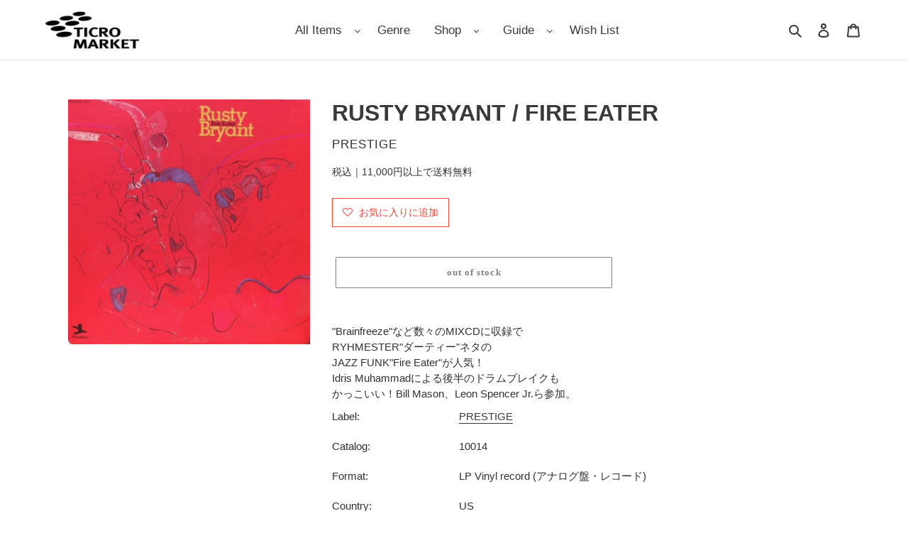

--- FILE ---
content_type: text/javascript;charset=UTF-8
request_url: https://searchserverapi1.com/recommendations?api_key=0e4K1g8p8H&recommendation_widget_key=5O1K2O7A7Y2T5L4&request_page=product&product_ids=7085442662566&recommendation_collection=&restrictBy%5Bshopify_market_catalogs%5D=23668490406&output=jsonp&callback=jQuery37106011854697873871_1768840446950&_=1768840446951
body_size: -32
content:
jQuery37106011854697873871_1768840446950({"error":"NO_PRODUCTS"});

--- FILE ---
content_type: text/javascript;charset=UTF-8
request_url: https://searchserverapi1.com/recommendations?api_key=0e4K1g8p8H&recommendation_widget_key=2M1L4E1E7Y3X2W3&request_page=product&product_ids=7085442662566&recommendation_collection=&restrictBy%5Bshopify_market_catalogs%5D=23668490406&output=jsonp&callback=jQuery37106011854697873871_1768840446948&_=1768840446949
body_size: 6040
content:
jQuery37106011854697873871_1768840446948({"totalItems":10000,"totalItemsLimited":"true","startIndex":0,"itemsPerPage":10,"currentItemCount":10,"recommendation":{"title":"New Arrivals"},"items":[{"product_id":"15204655562918","original_product_id":"15204655562918","title":"V.A. (PUFF DADDY & FAITH EVANS, LOX, 112) \/ Tribute To The Notorious B.I.G. (78612-79097-1, 12inch)","description":"1997\u5e74\u3001\u3042\u307e\u308a\u306e\u82e5\u3055\u3067\u4ed6\u754c\u3057\u305fNOTRIOUS B.I.G. \u3078\u306e\u30c8\u30ea\u30d3\u30e5\u30fc\u30c8\u30bd\u30f3\u30b0\uff01\u30b5\u30f3\u30d7\u30ea\u30f3\u30b0\u306bThe Police \u306e1983\u5e74\u306e\u30d2\u30c3\u30c8\u66f2\"EVERY BREATH YOU TAKE\"\u3092 \u305d\u306e\u307e\u307e\u4f7f\u7528\u3057\u7279\u5927\u30d2\u30c3\u30c8\u3002\u8ab0\u3057\u3082\u805e\u3051\u3070\u308f\u304b\u308b\u3042\u306e \u30e1\u30ed\u30c7\u30a3\u30fc\u3067\u3057\u304b\u3082\u30d3\u30ae\u30fc\u306e\u5965\u3055\u3093\u306b\u6b4c\u308f\u305b\u308b\u3068\u3044\u3046 PUFF DADDY\u306e\u5bb9\u8d66\u306a\u304d\u8d77\u7528\u65b9\u6cd5\u3067\u8cdb\u5426\u304c\u5225\u308c\u305f \u8ffd\u60bc\u6b4c\u3002\u305d\u306e\u4ed6Daron Jones\u304c\u624b\u639b\u3051\u305f\u6ce3\u3051\u308b \u30e1\u30ed\u30a6\u30c1\u30e5\u30fc\u30f3\"112 \/ Cry On\"\u306a\u3069\u53ce\u9332\uff01","link":"\/products\/v040326","price":"1490.0000","list_price":"0.0000","quantity":"1","product_code":"V040326","image_link":"https:\/\/cdn.shopify.com\/s\/files\/1\/0505\/8799\/2230\/files\/IMG_6513_large.jpg?v=1744794743","vendor":"Bad Boy Entertainment","discount":"0","add_to_cart_id":"56041096478886","shopify_variants":[{"variant_id":"56041096478886","sku":"V040326","barcode":"","price":"1490.0000","list_price":"0.0000","taxable":"0","options":{"Title":"Default Title"},"available":"1","search_variant_metafields_data":[],"filter_variant_metafields_data":[],"image_link":"","image_alt":"","quantity_at_location_57311592614":"1","quantity_total":"1","link":"\/products\/v040326?variant=56041096478886"}],"shopify_images":["https:\/\/cdn.shopify.com\/s\/files\/1\/0505\/8799\/2230\/files\/IMG_6513_large.jpg?v=1744794743"],"tags":"12inch Vinyl record (\u30a2\u30ca\u30ed\u30b0\u76e4\u30fb\u30ec\u30b3\u30fc\u30c9)[:ATTR:]1997[:ATTR:]2025-12-20[:ATTR:]78612-79097-1[:ATTR:]EX-[:ATTR:]Hip Hop \/ Rap[:ATTR:]Hip Hop Classics[:ATTR:]LOX[:ATTR:]US[:ATTR:]Used[:ATTR:]V.A. (PUFF DADDY & FAITH EVANS","product_type":"Vinyl","quantity_total":"1","metafield_b1f177f729fe70a40eeb9c7d00b2dc6d":"Bad Boy Entertainment","metafield_b90483576feeb4b612f1dcbb5bd8ce6e":"78612-79097-1","metafield_0a615b66c2639e82442213dcfae5b6cc":"12inch Vinyl record (\u30a2\u30ca\u30ed\u30b0\u76e4\u30fb\u30ec\u30b3\u30fc\u30c9)","metafield_ab576d40124e0a2494aa7a367385c22f":"US","metafield_dbf2cb684a5aec0d4afed1182b6e119c":"1997","metafield_dcac615779c55f4119fbd36736cca785":"Hip Hop \/ Rap","metafield_f43f501b685baae042f81eb6e7d1a012":"Hip Hop Classics","metafield_b99be951a99f74f0b7219d21f4f0bea7":"\u76e4\u306b\u64e6\u308c\u304c\u3042\u308a\u307e\u3059\u304c\u97f3\u306b\u306f\u5f71\u97ff\u306a\u3044\u7a0b\u5ea6\u3067\u3059\u3002\u30b8\u30e3\u30b1\u30c3\u30c8\u306f\u76ba\u3001\u64e6\u308c\u304c\u3042\u308a\u307e\u3059\u3002","metafield_9581be073d4b253d1f8c8264309f63f2":"EX-","metafield_c5afe88e31b412c9987812cabce2f546":"EX-","metafield_fadf52555a25112f5f73434053b04373":"V040326","metafield_b85d77ebea6f7a9cfcacf8c2e08610df":"V.A. (PUFF DADDY & FAITH EVANS, LOX, 112)","metafield_7055bd9f3d1e61d3dcb721f34c9df0a4":"Tribute To The Notorious B.I.G. (78612-79097-1, 12inch)","metafield_791a7ea732949d77bd210072cff1a600":"Used"},{"product_id":"15197285253286","original_product_id":"15197285253286","title":"SANTO & JOHNNY \/ Santo & Johnny (Canadian American \u2013 SCALP 1001, LP)","description":"\u5144\u5f1f\u30ed\u30c3\u30af\u30f3\u30ed\u30fc\u30eb\u30a4\u30f3\u30b9\u30c8\u30c7\u30e5\u30aa  Santo &amp; Johnny\u306e1959\u5e74\u4f5c\u3002 \u4ee3\u8868\u66f2\"Sleepwalk\"\u3092\u7b46\u982d\u306b\u30cf\u30ef\u30a4\u30a2\u30f3\u30c6\u30a4\u30b9\u30c8\u306e \u30c9\u30ea\u30fc\u30df\u30fc\u30ca\u30f3\u30d0\u30fc\u304b\u3089\u30d6\u30eb\u30fc\u30b8\u30fc\u306a \u30ed\u30c3\u30af\u30f3\u30ed\u30fc\u30eb\u30ca\u30f3\u30d0\u30fc\u307e\u3067\u826f\u8cea\u306a\u516812\u66f2\u53ce\u9332\u3002  Matrix (A-side): CA-ST-LP- 1001A -2 \u22062324 Tm -22522 Matrix (B-side): CA-ST-LP- 1001B -2 \u22062325 Tm -22522","link":"\/products\/s033280","price":"5090.0000","list_price":"0.0000","quantity":"1","product_code":"S033280","image_link":"https:\/\/cdn.shopify.com\/s\/files\/1\/0505\/8799\/2230\/files\/IMG_4399_large.jpg?v=1765450602","vendor":"Canadian American","discount":"0","add_to_cart_id":"56015481045158","shopify_variants":[{"variant_id":"56015481045158","sku":"S033280","barcode":"","price":"5090.0000","list_price":"0.0000","taxable":"0","options":{"Title":"Default Title"},"available":"1","search_variant_metafields_data":[],"filter_variant_metafields_data":[],"image_link":"","image_alt":"","quantity_at_location_57311592614":"1","quantity_total":"1","link":"\/products\/s033280?variant=56015481045158"}],"shopify_images":["https:\/\/cdn.shopify.com\/s\/files\/1\/0505\/8799\/2230\/files\/IMG_4399_large.jpg?v=1765450602","https:\/\/cdn.shopify.com\/s\/files\/1\/0505\/8799\/2230\/files\/IMG_4400_81a377c0-9456-4274-8367-b4da4c224b77_large.jpg?v=1765450611"],"shopify_images_alt":["",""],"tags":"2025-12-11[:ATTR:]60's Rock \/ Pops \/ Oldies[:ATTR:]Experimental \/ World Music \/ Asia[:ATTR:]LP Vinyl record (\u30a2\u30ca\u30ed\u30b0\u76e4\u30fb\u30ec\u30b3\u30fc\u30c9)[:ATTR:]Oldies \/ Doo-Wop \/ Blues[:ATTR:]SANTO & JOHNNY[:ATTR:]Used","product_type":"Vinyl","quantity_total":"1","metafield_b1f177f729fe70a40eeb9c7d00b2dc6d":"Canadian American","metafield_b90483576feeb4b612f1dcbb5bd8ce6e":"SCALP 1001","metafield_0a615b66c2639e82442213dcfae5b6cc":"LP Vinyl record (\u30a2\u30ca\u30ed\u30b0\u76e4\u30fb\u30ec\u30b3\u30fc\u30c9)","metafield_ab576d40124e0a2494aa7a367385c22f":"US","metafield_dbf2cb684a5aec0d4afed1182b6e119c":"1959","metafield_dcac615779c55f4119fbd36736cca785":"60's Rock \/ Pops \/ Oldies","metafield_f43f501b685baae042f81eb6e7d1a012":"Oldies \/ Doo-Wop \/ Blues,Experimental \/ World Music \/ Asia","metafield_b99be951a99f74f0b7219d21f4f0bea7":"\u76e4\u306b\u76ee\u7acb\u3064\u64e6\u308c\u304c\u3042\u308a\u3001\u3084\u3084\u30ce\u30a4\u30ba\u304c\u3067\u308b\u7b87\u6240\u304c\u3042\u308a\u307e\u3059\u3002\u30b8\u30e3\u30b1\u30c3\u30c8\u306b\u89d2\u306b\u7834\u308c\u304c\u3042\u308a\u307e\u3059\u3002","metafield_9581be073d4b253d1f8c8264309f63f2":"VG","metafield_c5afe88e31b412c9987812cabce2f546":"VG","metafield_fadf52555a25112f5f73434053b04373":"S033280","metafield_b85d77ebea6f7a9cfcacf8c2e08610df":"SANTO & JOHNNY","metafield_7055bd9f3d1e61d3dcb721f34c9df0a4":"Santo & Johnny","metafield_791a7ea732949d77bd210072cff1a600":"Used"},{"product_id":"15197281976486","original_product_id":"15197281976486","title":"REDMAN \/ Whut? Thee Album (Reissue, LP)","description":"REDMAN \u30c7\u30d3\u30e5\u30fc\u30fb\u30a2\u30eb\u30d0\u30e0\uff01 \u30b5\u30a4\u30d7\u30ec\u30b9\u30d2\u30eb\u3092\u30b5\u30f3\u30d7\u30ea\u30f3\u30b0\u3057\u9f3b\u306b\u304b\u304b\u3063\u305f\u500b\u6027\u7684\u306a \u58f0\u3067\u3001\u5f53\u6642B-BOY\u306e\u3082\u306e\u3059\u3054\u3044\u652f\u6301\u3092\u5f97\u305f \u300cTIME 4 SUM AKSION\u300d\u8aac\u660e\u4e0d\u8981\u306e\u30af\u30e9\u30b7\u30c3\u30af \u300cBLOW YOUR MIND\u300dISSAC HAYES\u300cFEW MORE KISSES TO GO\u300d\u4f7f\u3044\u3001\u30d5\u30c3\u30af\u3067\u306f\u3084\u306f\u308a\u300cALL NIGHT LONG\u300d\u3067 \u30ad\u30e1\u3066\u304f\u308c\u308b\u300cTONIGHTS DA NIGHT\u300d\u306a\u3069\u521d\u671f REDMAN \u4ee3\u8868\u66f2\u304c\u30ba\u30e9\u30ea\uff01\u4e00\u679a\u901a\u3057\u3066\u8074\u3051\u307e\u3059\u3002 (REISSUE)","link":"\/products\/r076486","price":"1590.0000","list_price":"0.0000","quantity":"1","product_code":"R076486","image_link":"https:\/\/cdn.shopify.com\/s\/files\/1\/0505\/8799\/2230\/files\/IMG_2657_5fe68e00-8fe1-44d3-a673-d00b020bd6dd_large.jpg?v=1765448808","vendor":"Rush Associated Labels","discount":"0","add_to_cart_id":"56015456207014","shopify_variants":[{"variant_id":"56015456207014","sku":"R076486","barcode":"","price":"1590.0000","list_price":"0.0000","taxable":"0","options":{"Title":"Default Title"},"available":"1","search_variant_metafields_data":[],"filter_variant_metafields_data":[],"image_link":"","image_alt":"","quantity_at_location_57311592614":"1","quantity_total":"1","link":"\/products\/r076486?variant=56015456207014"}],"shopify_images":["https:\/\/cdn.shopify.com\/s\/files\/1\/0505\/8799\/2230\/files\/IMG_2657_5fe68e00-8fe1-44d3-a673-d00b020bd6dd_large.jpg?v=1765448808"],"tags":"1992[:ATTR:]2025-12-11[:ATTR:]EX-[:ATTR:]Hip Hop \/ Rap[:ATTR:]Hip Hop Classics[:ATTR:]Japan[:ATTR:]LP Vinyl record (\u30a2\u30ca\u30ed\u30b0\u76e4\u30fb\u30ec\u30b3\u30fc\u30c9)[:ATTR:]MR-059[:ATTR:]R00003163[:ATTR:]REDMAN[:ATTR:]Used[:ATTR:]\u30ec\u30c3\u30c9\u30de\u30f3","product_type":"Vinyl","quantity_total":"1","metafield_b1f177f729fe70a40eeb9c7d00b2dc6d":"Rush Associated Labels","metafield_b90483576feeb4b612f1dcbb5bd8ce6e":"O 52967","metafield_0a615b66c2639e82442213dcfae5b6cc":"LP Vinyl record (\u30a2\u30ca\u30ed\u30b0\u76e4\u30fb\u30ec\u30b3\u30fc\u30c9)","metafield_ab576d40124e0a2494aa7a367385c22f":"UK","metafield_dbf2cb684a5aec0d4afed1182b6e119c":"1992","metafield_dcac615779c55f4119fbd36736cca785":"Hip Hop \/ Rap","metafield_f43f501b685baae042f81eb6e7d1a012":"Hip Hop Classics","metafield_b99be951a99f74f0b7219d21f4f0bea7":"\u30b8\u30e3\u30b1\u30c3\u30c8\u306b\u30c0\u30e1\u30fc\u30b8\u3002\u76e4\u8cea\u306f\u30c1\u30ea\u30ce\u30a4\u30ba\u3001\u30d1\u30c1\u30ce\u30a4\u30ba\u304c\u3042\u308a\u307e\u3059\u3002","metafield_9581be073d4b253d1f8c8264309f63f2":"VG","metafield_c5afe88e31b412c9987812cabce2f546":"VG","metafield_fadf52555a25112f5f73434053b04373":"R076486","metafield_b85d77ebea6f7a9cfcacf8c2e08610df":"\u30ec\u30c3\u30c9\u30de\u30f3","metafield_7055bd9f3d1e61d3dcb721f34c9df0a4":"Whut? Thee Album (Reissue, LP)","metafield_791a7ea732949d77bd210072cff1a600":"Used"},{"product_id":"15197280698534","original_product_id":"15197280698534","title":"KILLARMY \/ Wu-Renegades \/ Clash Of The Titans (PVL-53267, 12inch)","description":"WU-TANG CLAN\u306e\u30ab\u30f3\u30d5\u30fc\u3068\u601d\u60f3\u3092\u53d7\u3051\u7d99\u3044\u3060WU-\u4e00\u6d3e\u306e\u6b66\u88c5\u96c6\u56e3\u3001Killarmy\u306e\u30c9\u30fc\u30d7\u30b7\u30c3\u30c8\uff01\uff014th Disciple\u306e\u9ed2\u7159\u30d3\u30fc\u30c4\uff01","link":"\/products\/k00000811","price":"1190.0000","list_price":"0.0000","quantity":"1","product_code":"K00000811","image_link":"https:\/\/cdn.shopify.com\/s\/files\/1\/0505\/8799\/2230\/files\/image-2024-02-06T150227.576_2474c377-69f1-43f5-ac0a-16f39eb93959_large.jpg?v=1707199363","vendor":"Wu-Tang Records","discount":"0","add_to_cart_id":"56015447031974","shopify_variants":[{"variant_id":"56015447031974","sku":"K00000811","barcode":"","price":"1190.0000","list_price":"0.0000","taxable":"0","options":{"Title":"Default Title"},"available":"1","search_variant_metafields_data":[],"filter_variant_metafields_data":[],"image_link":"","image_alt":"","quantity_at_location_57311592614":"1","quantity_total":"1","link":"\/products\/k00000811?variant=56015447031974"}],"shopify_images":["https:\/\/cdn.shopify.com\/s\/files\/1\/0505\/8799\/2230\/files\/image-2024-02-06T150227.576_2474c377-69f1-43f5-ac0a-16f39eb93959_large.jpg?v=1707199363"],"tags":"12inch Vinyl record (\u30a2\u30ca\u30ed\u30b0\u76e4\u30fb\u30ec\u30b3\u30fc\u30c9)[:ATTR:]1997[:ATTR:]2025-02-06[:ATTR:]EX[:ATTR:]Hip Hop \/ Rap[:ATTR:]Hip Hop 2000's~[:ATTR:]Hip Hop Classics[:ATTR:]K00000811[:ATTR:]KILLARMY[:ATTR:]PVL-53267[:ATTR:]US[:ATTR:]Used[:ATTR:]\u30ad\u30e9\u30fc\u30df\u30fc","product_type":"Vinyl","quantity_total":"1","metafield_b1f177f729fe70a40eeb9c7d00b2dc6d":"Wu-Tang Records","metafield_b90483576feeb4b612f1dcbb5bd8ce6e":"PVL-53267","metafield_0a615b66c2639e82442213dcfae5b6cc":"12inch Vinyl record (\u30a2\u30ca\u30ed\u30b0\u76e4\u30fb\u30ec\u30b3\u30fc\u30c9)","metafield_ab576d40124e0a2494aa7a367385c22f":"US","metafield_dbf2cb684a5aec0d4afed1182b6e119c":"1997","metafield_dcac615779c55f4119fbd36736cca785":"Hip Hop \/ Rap","metafield_f43f501b685baae042f81eb6e7d1a012":"Hip Hop Classics,Hip Hop 2000's~","metafield_b99be951a99f74f0b7219d21f4f0bea7":"\u30b8\u30e3\u30b1\u30c3\u30c8\u306b\u64e6\u308c\u304c\u3042\u308a\u307e\u3059\u3002\u76e4\u8cea\u306f\u64e6\u308c\u304c\u3042\u308a\u307e\u3059\u304c\u3001\u97f3\u306b\u5f71\u97ff\u306f\u3042\u308a\u307e\u305b\u3093\u3002","metafield_9581be073d4b253d1f8c8264309f63f2":"EX","metafield_c5afe88e31b412c9987812cabce2f546":"EX","metafield_fadf52555a25112f5f73434053b04373":"K00000811","metafield_b85d77ebea6f7a9cfcacf8c2e08610df":"\u30ad\u30e9\u30fc\u30df\u30fc","metafield_7055bd9f3d1e61d3dcb721f34c9df0a4":"Wu-Renegades \/ Clash Of The Titans (PVL-53267, 12inch)","metafield_791a7ea732949d77bd210072cff1a600":"Used"},{"product_id":"15197278732454","original_product_id":"15197278732454","title":"MOS DEF & PHAROAHE MONCH FEAT. NATE DOGG \/ Oh No \/ Battle (RWK-289, 12inch)","description":"LYRICIST LOUNGE VOL.2\u304b\u3089\u306e\u30ab\u30c3\u30c8\uff01 \u8ff7\u5bae\u5165\u308a\u3057\u305d\u3046\u306a\u5947\u602a\u306a\u30e1\u30ed\u30c7\u30a3\u30fc\u306bMOS DEF, PHAROAHE MONCH, NATE DOGG\u306e3\u4eba\u304c\u7d61\u3080\u6ce8\u76ee\u4f5c\uff01\uff01 C\/W ERIC SERMON FEAT.SY SCOTT\u300cBATTLE\u300d","link":"\/products\/m00004100","price":"890.0000","list_price":"0.0000","quantity":"1","product_code":"M00004100","image_link":"https:\/\/cdn.shopify.com\/s\/files\/1\/0505\/8799\/2230\/files\/image-2024-03-13T184115.122_bd26208e-678f-4114-b67f-8729c9154f01_large.jpg?v=1710322898","vendor":"RAWKUS","discount":"0","add_to_cart_id":"56015437496486","shopify_variants":[{"variant_id":"56015437496486","sku":"M00004100","barcode":"","price":"890.0000","list_price":"0.0000","taxable":"0","options":{"Title":"Default Title"},"available":"1","search_variant_metafields_data":[],"filter_variant_metafields_data":[],"image_link":"","image_alt":"","quantity_at_location_57311592614":"1","quantity_total":"1","link":"\/products\/m00004100?variant=56015437496486"}],"shopify_images":["https:\/\/cdn.shopify.com\/s\/files\/1\/0505\/8799\/2230\/files\/image-2024-03-13T184115.122_bd26208e-678f-4114-b67f-8729c9154f01_large.jpg?v=1710322898"],"tags":"12inch Vinyl record (\u30a2\u30ca\u30ed\u30b0\u76e4\u30fb\u30ec\u30b3\u30fc\u30c9)[:ATTR:]2000[:ATTR:]2025-12-11[:ATTR:]EX-[:ATTR:]Hip Hop \/ Rap[:ATTR:]Hip Hop 2000's~[:ATTR:]M00004100[:ATTR:]MOS DEF & PHAROAHE MONCH FEAT. NATE DOGG[:ATTR:]RWK-289[:ATTR:]Underground Hip Hop[:ATTR:]US[:ATTR:]Used[:ATTR:]\u30e2\u30b9\u30fb\u30c7\u30d5\uff06\u30d5\u30a1\u30e9\u30aa\u30fb\u30e2\u30f3\u30c1 feat.\u30cd\u30a4\u30c8\u30fb\u30c9\u30c3\u30b0","product_type":"Vinyl","quantity_total":"1","metafield_b1f177f729fe70a40eeb9c7d00b2dc6d":"RAWKUS","metafield_b90483576feeb4b612f1dcbb5bd8ce6e":"RWK-289","metafield_0a615b66c2639e82442213dcfae5b6cc":"12inch Vinyl record (\u30a2\u30ca\u30ed\u30b0\u76e4\u30fb\u30ec\u30b3\u30fc\u30c9)","metafield_ab576d40124e0a2494aa7a367385c22f":"US","metafield_dbf2cb684a5aec0d4afed1182b6e119c":"2000","metafield_dcac615779c55f4119fbd36736cca785":"Hip Hop \/ Rap","metafield_f43f501b685baae042f81eb6e7d1a012":"Underground Hip Hop,Hip Hop 2000's~","metafield_b99be951a99f74f0b7219d21f4f0bea7":"\u30b8\u30e3\u30b1\u30c3\u30c8\u306f\u826f\u597d\u3002\u76e4\u8cea\u306f\u3084\u3084\u64e6\u308c\u304c\u3042\u308a\u307e\u3059\u304c\u3001\u97f3\u306b\u3067\u306a\u3044\u7a0b\u5ea6\u3067\u3059\u3002","metafield_9581be073d4b253d1f8c8264309f63f2":"EX-","metafield_c5afe88e31b412c9987812cabce2f546":"EX-","metafield_fadf52555a25112f5f73434053b04373":"M00004100","metafield_b85d77ebea6f7a9cfcacf8c2e08610df":"\u30e2\u30b9\u30fb\u30c7\u30d5\uff06\u30d5\u30a1\u30e9\u30aa\u30fb\u30e2\u30f3\u30c1 feat.\u30cd\u30a4\u30c8\u30fb\u30c9\u30c3\u30b0","metafield_7055bd9f3d1e61d3dcb721f34c9df0a4":"Oh No \/ Battle (RWK-289, 12inch)","metafield_791a7ea732949d77bd210072cff1a600":"Used"},{"product_id":"15197277552806","original_product_id":"15197277552806","title":"PRIME & COMMON \/ While I'm Dancin' (ECH 10100, 12inch)","description":"\u30b7\u30ab\u30b4\u306e\u30b3\u30e9\u30dc\u30ec\u30fc\u30b7\u30e7\u30f3\u3002 \u786c\u8cea\u306a\u30c9\u30e9\u30e0&amp;\u30aa\u30ea\u30a8\u30f3\u30bf\u30eb\u306a\u4e0a\u30cd\u30bf\u306e\u30c8\u30e9\u30c3\u30af\u306b PRIME\u3068COMMON\u306e\u30e9\u30c3\u30d7\u304c\u7d61\u3080\u901a\u597d\u307f\u306a1\u66f2\uff01 B\/W\u306f\u4e0a\u30cd\u30bf\u306e\u30d4\u30a2\u30ce\u306e\u307f\u5dee\u66ff\u3048\u305fREMIX\u3067DJ JS-1 \u304c\u30d5\u30c3\u30af\u3067\u30b3\u30e2\u30f3\u306e\u58f0\u30cd\u30bf\u3092\u30b3\u30b9\u30c3\u3066\u307e\u3059\u3002","link":"\/products\/p00001557","price":"690.0000","list_price":"0.0000","quantity":"1","product_code":"P00001557","image_link":"https:\/\/cdn.shopify.com\/s\/files\/1\/0505\/8799\/2230\/files\/IMG_7278_e19764b4-6459-48c5-b293-b3aba42efb9c_large.jpg?v=1747029913","vendor":"Echelon Records","discount":"0","add_to_cart_id":"56015430746278","shopify_variants":[{"variant_id":"56015430746278","sku":"P00001557","barcode":"","price":"690.0000","list_price":"0.0000","taxable":"0","options":{"Title":"Default Title"},"available":"1","search_variant_metafields_data":[],"filter_variant_metafields_data":[],"image_link":"","image_alt":"","quantity_at_location_57311592614":"1","quantity_total":"1","link":"\/products\/p00001557?variant=56015430746278"}],"shopify_images":["https:\/\/cdn.shopify.com\/s\/files\/1\/0505\/8799\/2230\/files\/IMG_7278_e19764b4-6459-48c5-b293-b3aba42efb9c_large.jpg?v=1747029913"],"tags":"12inch Vinyl record (\u30a2\u30ca\u30ed\u30b0\u76e4\u30fb\u30ec\u30b3\u30fc\u30c9)[:ATTR:]2002[:ATTR:]2025-05-12[:ATTR:]ECH10100[:ATTR:]EX-[:ATTR:]Hip Hop \/ Rap[:ATTR:]P00001557[:ATTR:]PRIME & COMMON[:ATTR:]Underground Hip Hop[:ATTR:]US[:ATTR:]Used[:ATTR:]\u30d7\u30e9\u30a4\u30e0\uff06\u30b3\u30e2\u30f3","product_type":"Vinyl","quantity_total":"1","metafield_b1f177f729fe70a40eeb9c7d00b2dc6d":"Echelon Records","metafield_b90483576feeb4b612f1dcbb5bd8ce6e":"ECH10100","metafield_0a615b66c2639e82442213dcfae5b6cc":"12inch Vinyl record (\u30a2\u30ca\u30ed\u30b0\u76e4\u30fb\u30ec\u30b3\u30fc\u30c9)","metafield_ab576d40124e0a2494aa7a367385c22f":"US","metafield_dbf2cb684a5aec0d4afed1182b6e119c":"2002","metafield_dcac615779c55f4119fbd36736cca785":"Hip Hop \/ Rap","metafield_f43f501b685baae042f81eb6e7d1a012":"Underground Hip Hop","metafield_b99be951a99f74f0b7219d21f4f0bea7":"\u30b8\u30e3\u30b1\u30c3\u30c8\u306f\u64e6\u308c\u3002\u76e4\u8cea\u306f\u3084\u3084\u64e6\u308c\u304c\u3042\u308a\u307e\u3059\u304c\u3001\u97f3\u306b\u3067\u306a\u3044\u7a0b\u5ea6\u3067\u3059\u3002","metafield_9581be073d4b253d1f8c8264309f63f2":"EX-","metafield_c5afe88e31b412c9987812cabce2f546":"EX-","metafield_fadf52555a25112f5f73434053b04373":"P00001557","metafield_b85d77ebea6f7a9cfcacf8c2e08610df":"\u30d7\u30e9\u30a4\u30e0\uff06\u30b3\u30e2\u30f3","metafield_7055bd9f3d1e61d3dcb721f34c9df0a4":"While I'm Dancin' (ECH 10100, 12inch)","metafield_791a7ea732949d77bd210072cff1a600":"Used"},{"product_id":"15197277454502","original_product_id":"15197277454502","title":"RUTHLESS BASTARDS \/ Murder We Wrote \/ Ruthless Bastards (FLO-PRO-001, 12inch)","description":"1997\u5e74\u3001\u30d7\u30ed\u30e2\u306e\u307f\u306e\u30ea\u30ea\u30fc\u30b9\u3057\u305f\uff11\u679a\uff01 WU-TANG FAMILY\u4e00\u6d3e\u306eRNS\u30d7\u30ed\u30c7\u30e5\u30fc\u30b9\u306e\u9aa8\u592a\u30d3\u30fc\u30c8\uff01 \u7159\u305f\u3044\u30cf\u30fc\u30b3\u30fc\u306a2MC\u306e\u30e9\u30a4\u30df\u30f3\u30b0\u304c\u30e4\u30d0\u3044\u3067\u3059\uff01  (US PROMO\u76e4)","link":"\/products\/r00003612","price":"2090.0000","list_price":"0.0000","quantity":"1","product_code":"R00003612","image_link":"https:\/\/cdn.shopify.com\/s\/files\/1\/0505\/8799\/2230\/files\/IMG_2655_6e624b68-f51b-4fd7-b31d-19842fa84e9c_large.jpg?v=1765447184","vendor":"Flowmaster Recordings","discount":"0","add_to_cart_id":"56015430549670","shopify_variants":[{"variant_id":"56015430549670","sku":"R00003612","barcode":"","price":"2090.0000","list_price":"0.0000","taxable":"0","options":{"Title":"Default Title"},"available":"1","search_variant_metafields_data":[],"filter_variant_metafields_data":[],"image_link":"","image_alt":"","quantity_at_location_57311592614":"1","quantity_total":"1","link":"\/products\/r00003612?variant=56015430549670"}],"shopify_images":["https:\/\/cdn.shopify.com\/s\/files\/1\/0505\/8799\/2230\/files\/IMG_2655_6e624b68-f51b-4fd7-b31d-19842fa84e9c_large.jpg?v=1765447184"],"tags":"12inch Vinyl record (\u30a2\u30ca\u30ed\u30b0\u76e4\u30fb\u30ec\u30b3\u30fc\u30c9)[:ATTR:]1997[:ATTR:]2025-12-11[:ATTR:]EX[:ATTR:]FLO-PRO-001[:ATTR:]Hip Hop \/ Rap[:ATTR:]Hip Hop Classics[:ATTR:]R00003612[:ATTR:]RUTHLESS BASTARDS[:ATTR:]Underground Hip Hop[:ATTR:]US[:ATTR:]Used","product_type":"Vinyl","quantity_total":"1","metafield_b1f177f729fe70a40eeb9c7d00b2dc6d":"Flowmaster Recordings","metafield_b90483576feeb4b612f1dcbb5bd8ce6e":"FLO-PRO-001","metafield_0a615b66c2639e82442213dcfae5b6cc":"12inch Vinyl record (\u30a2\u30ca\u30ed\u30b0\u76e4\u30fb\u30ec\u30b3\u30fc\u30c9)","metafield_ab576d40124e0a2494aa7a367385c22f":"US","metafield_dbf2cb684a5aec0d4afed1182b6e119c":"1997","metafield_dcac615779c55f4119fbd36736cca785":"Hip Hop \/ Rap","metafield_f43f501b685baae042f81eb6e7d1a012":"Underground Hip Hop,Hip Hop Classics","metafield_b99be951a99f74f0b7219d21f4f0bea7":"\u30b8\u30e3\u30b1\u30c3\u30c8\u3001\u76e4\u8cea\u3068\u3082\u306b\u304a\u304a\u3080\u306d\u826f\u597d\u3067\u3059\u3002\u30ec\u30fc\u30d9\u30eb\u9762\u306b\u30b7\u30df\u304c\u3042\u308a\u307e\u3059\u3002","metafield_9581be073d4b253d1f8c8264309f63f2":"EX-","metafield_c5afe88e31b412c9987812cabce2f546":"EX-","metafield_fadf52555a25112f5f73434053b04373":"R00003612","metafield_b85d77ebea6f7a9cfcacf8c2e08610df":"RUTHLESS BASTARDS","metafield_7055bd9f3d1e61d3dcb721f34c9df0a4":"Murder We Wrote \/ Ruthless Bastards (FLO-PRO-001, 12inch)","metafield_791a7ea732949d77bd210072cff1a600":"Used"},{"product_id":"15197277061286","original_product_id":"15197277061286","title":"DJ HONDA \/ Constant Elevation (DHRP-0002, 12inch)","description":"\u69d8\u3005\u306a\u5049\u696d\u3092\u6210\u3057\u9042\u3052\u308b\u65e5\u672c\u304c\u8a87\u308b\u30bf\u30fc\u30f3\u30c6\u30fc\u30d6\u30ea\u30b9\u30c8DJ HONDA\u304c\u3042\u306ePMD\u3068\u7d61\u3093\u3060\u8a71\u984c\u4f5c\uff01\uff01\uff01 \u7537\u3089\u3057\u3044\u30cf\u30fc\u30c9\u30b3\u30a2\u306a\u30c8\u30e9\u30c3\u30af\u306bPMD\u306e\u30e9\u30a4\u30df\u30f3\u30b0\u306f \u5727\u5dfb\u3002\u3055\u3089\u306bSCRATCH\u3067M.SINISTA\u304c\u7d61\u3093\u3060\u554f\u7b54\u7121\u7528\u306e \u6ce8\u76ee\u4f5c\uff01\uff01\uff01","link":"\/products\/d00004098","price":"790.0000","list_price":"0.0000","quantity":"1","product_code":"D00004098","image_link":"https:\/\/cdn.shopify.com\/s\/files\/1\/0505\/8799\/2230\/files\/IMG_2654_a2878650-7cae-4ac1-b1d3-618834cb482e_large.jpg?v=1765446914","vendor":"DJ HONDA REC","discount":"0","add_to_cart_id":"56015429796006","shopify_variants":[{"variant_id":"56015429796006","sku":"D00004098","barcode":"","price":"790.0000","list_price":"0.0000","taxable":"0","options":{"Title":"Default Title"},"available":"1","search_variant_metafields_data":[],"filter_variant_metafields_data":[],"image_link":"","image_alt":"","quantity_at_location_57311592614":"1","quantity_total":"1","link":"\/products\/d00004098?variant=56015429796006"}],"shopify_images":["https:\/\/cdn.shopify.com\/s\/files\/1\/0505\/8799\/2230\/files\/IMG_2654_a2878650-7cae-4ac1-b1d3-618834cb482e_large.jpg?v=1765446914"],"tags":"12inch Vinyl record (\u30a2\u30ca\u30ed\u30b0\u76e4\u30fb\u30ec\u30b3\u30fc\u30c9)[:ATTR:]2002[:ATTR:]2024-06-02[:ATTR:]D00004098[:ATTR:]DHRP-0002[:ATTR:]DJ HONDA[:ATTR:]DJ \u30db\u30f3\u30c0[:ATTR:]EX[:ATTR:]Hip Hop \/ Rap[:ATTR:]Japanese Hip Hop[:ATTR:]Underground Hip Hop[:ATTR:]US[:ATTR:]Used","product_type":"Vinyl","quantity_total":"1","metafield_b1f177f729fe70a40eeb9c7d00b2dc6d":"DJ HONDA REC","metafield_b90483576feeb4b612f1dcbb5bd8ce6e":"DHRP-0002","metafield_0a615b66c2639e82442213dcfae5b6cc":"12inch Vinyl record (\u30a2\u30ca\u30ed\u30b0\u76e4\u30fb\u30ec\u30b3\u30fc\u30c9)","metafield_ab576d40124e0a2494aa7a367385c22f":"US","metafield_dbf2cb684a5aec0d4afed1182b6e119c":"2002","metafield_dcac615779c55f4119fbd36736cca785":"Hip Hop \/ Rap","metafield_f43f501b685baae042f81eb6e7d1a012":"Underground Hip Hop,Japanese Hip Hop","metafield_b99be951a99f74f0b7219d21f4f0bea7":"\u30b8\u30e3\u30b1\u30c3\u30c8\u3001\u76e4\u8cea\u3068\u3082\u306b\u304a\u304a\u3080\u306d\u826f\u597d\u3067\u3059\u3002","metafield_9581be073d4b253d1f8c8264309f63f2":"EX","metafield_c5afe88e31b412c9987812cabce2f546":"EX","metafield_fadf52555a25112f5f73434053b04373":"D00004098","metafield_b85d77ebea6f7a9cfcacf8c2e08610df":"DJ \u30db\u30f3\u30c0","metafield_7055bd9f3d1e61d3dcb721f34c9df0a4":"Constant Elevation (DHRP-0002, 12inch)","metafield_791a7ea732949d77bd210072cff1a600":"Used"},{"product_id":"15197273391270","original_product_id":"15197273391270","title":"MOBB DEEP \/ Front Lines (Hell On Earth) 07863-64693-1, 12inch","description":"\u30c7\u30a3\u30fc\u30d7\u306a\u30c8\u30e9\u30c3\u30af\u306b\u5f7c\u3089\u306e\u9b3c\u6c17\u8feb\u308b\u30e9\u30c3\u30d7\u304c \u30d0\u30c3\u30c1\u30ea\u304b\u307f\u5408\u3063\u305f\u30c9\u30fc\u30d7\u30b7\u30c3\u30c8!","link":"\/products\/m00001147","price":"1990.0000","list_price":"0.0000","quantity":"1","product_code":"M00001147","image_link":"https:\/\/cdn.shopify.com\/s\/files\/1\/0505\/8799\/2230\/files\/IMG_2653_2c6371b0-702c-4742-9da2-a38f06097403_large.jpg?v=1765446584","vendor":"LOUD","discount":"0","add_to_cart_id":"56015407186086","shopify_variants":[{"variant_id":"56015407186086","sku":"M00001147","barcode":"","price":"1990.0000","list_price":"0.0000","taxable":"0","options":{"Title":"Default Title"},"available":"1","search_variant_metafields_data":[],"filter_variant_metafields_data":[],"image_link":"","image_alt":"","quantity_at_location_57311592614":"1","quantity_total":"1","link":"\/products\/m00001147?variant=56015407186086"}],"shopify_images":["https:\/\/cdn.shopify.com\/s\/files\/1\/0505\/8799\/2230\/files\/IMG_2653_2c6371b0-702c-4742-9da2-a38f06097403_large.jpg?v=1765446584"],"tags":"07863-64693-1[:ATTR:]12inch Vinyl record (\u30a2\u30ca\u30ed\u30b0\u76e4\u30fb\u30ec\u30b3\u30fc\u30c9)[:ATTR:]1996[:ATTR:]2025-12-11[:ATTR:]EX-[:ATTR:]Hip Hop \/ Rap[:ATTR:]Hip Hop Classics[:ATTR:]M00001147[:ATTR:]MOBB DEEP[:ATTR:]US[:ATTR:]Used[:ATTR:]\u30e2\u30d6\u30fb\u30c7\u30a3\u30fc\u30d7","product_type":"Vinyl","quantity_total":"1","metafield_b1f177f729fe70a40eeb9c7d00b2dc6d":"LOUD","metafield_b90483576feeb4b612f1dcbb5bd8ce6e":"07863-64693-1","metafield_0a615b66c2639e82442213dcfae5b6cc":"12inch Vinyl record (\u30a2\u30ca\u30ed\u30b0\u76e4\u30fb\u30ec\u30b3\u30fc\u30c9)","metafield_ab576d40124e0a2494aa7a367385c22f":"US","metafield_dbf2cb684a5aec0d4afed1182b6e119c":"1996","metafield_dcac615779c55f4119fbd36736cca785":"Hip Hop \/ Rap","metafield_f43f501b685baae042f81eb6e7d1a012":"Hip Hop Classics","metafield_b99be951a99f74f0b7219d21f4f0bea7":"\u76e4\u8cea\u8584\u3044\u64e6\u308c\u3042\u308a\u307e\u3059\u304c\u97f3\u306b\u51fa\u306a\u3044\u7a0b\u5ea6\u3067\u3059\u3002\u30b8\u30e3\u30b1\u30c3\u30c8\u306b\u65e5\u713c\u3051\u3001\u64e6\u308c\u3042\u308a\u307e\u3059\u3002","metafield_9581be073d4b253d1f8c8264309f63f2":"EX-","metafield_c5afe88e31b412c9987812cabce2f546":"EX-","metafield_fadf52555a25112f5f73434053b04373":"M00001147","metafield_b85d77ebea6f7a9cfcacf8c2e08610df":"\u30e2\u30d6\u30fb\u30c7\u30a3\u30fc\u30d7","metafield_7055bd9f3d1e61d3dcb721f34c9df0a4":"Front Lines (Hell On Earth) 07863-64693-1, 12inch","metafield_791a7ea732949d77bd210072cff1a600":"Used"},{"product_id":"15197271031974","original_product_id":"15197271031974","title":"JERU THE DAMAJA \/ Come Clean (KNOW-2003, 12inch)","description":"Jeru The Damaja\u306e\u500b\u4eba\u30ec\u30fc\u30d9\u30eb[Know Savage Productions]\u304b\u3089 \u30ea\u30ea\u30fc\u30b9\u3057\u305f\u518d\u767a\u76e4\u3002 SHELLY MANNE \"INFINITY\"\u306e\u6c34\u6ef4\u306e\u97f3\u3092\u30b5\u30f3\u30d7\u30ea\u30f3\u30b0\u3001 ONYX \"THROW YA GUNZ\"\u3092\u30d5\u30c3\u30af\u306b\u4f7f\u7528\u3057\u305f\u885d\u6483\u306e \u30c7\u30d3\u30e5\u30fc\u30fb\u30b7\u30f3\u30b0\u30eb\uff01 \u307e\u3055\u306b93\u5e74\u3092\u4ee3\u8868\u3059\u308b\u66f2\u3067\u3001\u4e88\u8a00\u8005\u7684\u5f7c\u306e\u30ea\u30ea\u30c3\u30af \u30c7\u30a3\u30fc\u30d7\u304b\u3064\u65ac\u65b0\uff01\u3055\u3089\u306bDJ PREMIER\u5236\u4f5c\u306e \u6b74\u53f2\u7684\u30c8\u30e9\u30c3\u30af\u3067\u30d5\u30a7\u30a4\u30d0\u30ea\u30c3\u30c8\u306b\u4e0a\u3052\u308bDJ\u3082\u591a\u3044\u3002 \u30ae\u30e3\u30f3\u30b0\u30b9\u30bf\u30fc\u30d5\u30a1\u30f3\u30c7\u30fc\u30b7\u30e7\u30f3\u597d\u304d\u306f\u52ff\u8ad6\u3001B-BOY\u306a\u3089\u907f\u3051\u3066\u901a\u308b\u3079\u304b\u3089\u305a\uff01\u30de\u30b9\u30c8\uff01\uff01","link":"\/products\/j0905126","price":"1390.0000","list_price":"0.0000","quantity":"1","product_code":"J0905126","image_link":"https:\/\/cdn.shopify.com\/s\/files\/1\/0505\/8799\/2230\/files\/IMG_2650_19716d60-d1cf-4963-b9d7-03df4b9e3f35_large.jpg?v=1765445737","vendor":"Know Savage Productions","discount":"0","add_to_cart_id":"56015397781670","shopify_variants":[{"variant_id":"56015397781670","sku":"J0905126","barcode":"","price":"1390.0000","list_price":"0.0000","taxable":"0","options":{"Title":"Default Title"},"available":"1","search_variant_metafields_data":[],"filter_variant_metafields_data":[],"image_link":"","image_alt":"","quantity_at_location_57311592614":"1","quantity_total":"1","link":"\/products\/j0905126?variant=56015397781670"}],"shopify_images":["https:\/\/cdn.shopify.com\/s\/files\/1\/0505\/8799\/2230\/files\/IMG_2650_19716d60-d1cf-4963-b9d7-03df4b9e3f35_large.jpg?v=1765445737"],"tags":"12inch Vinyl record (\u30a2\u30ca\u30ed\u30b0\u76e4\u30fb\u30ec\u30b3\u30fc\u30c9)[:ATTR:]2025-12-11[:ATTR:]EX-[:ATTR:]Hip Hop \/ Rap[:ATTR:]Hip Hop Classics[:ATTR:]J00000011[:ATTR:]JERU THE DAMAJA[:ATTR:]US[:ATTR:]Used[:ATTR:]VG[:ATTR:]\u30b8\u30a7\u30eb\u30fc\u30fb\u30b6\u30fb\u30c0\u30de\u30b8\u30e3","product_type":"Vinyl","quantity_total":"1","metafield_b1f177f729fe70a40eeb9c7d00b2dc6d":"Know Savage Productions","metafield_b90483576feeb4b612f1dcbb5bd8ce6e":"KNOW-2003","metafield_0a615b66c2639e82442213dcfae5b6cc":"12inch Vinyl record (\u30a2\u30ca\u30ed\u30b0\u76e4\u30fb\u30ec\u30b3\u30fc\u30c9)","metafield_ab576d40124e0a2494aa7a367385c22f":"US","metafield_dcac615779c55f4119fbd36736cca785":"Hip Hop \/ Rap","metafield_f43f501b685baae042f81eb6e7d1a012":"Hip Hop Classics","metafield_b99be951a99f74f0b7219d21f4f0bea7":"\u76e4\u8cea\u306b\u64e6\u308c\u3042\u308a\u307e\u3059\u304c\u97f3\u306b\u51fa\u306a\u3044\u7a0b\u5ea6\u3067\u3059\u3002\u30b8\u30e3\u30b1\u30c3\u30c8\u306b\u76ba\u3042\u308a\u307e\u3059\u3002","metafield_9581be073d4b253d1f8c8264309f63f2":"EX-","metafield_c5afe88e31b412c9987812cabce2f546":"EX-","metafield_fadf52555a25112f5f73434053b04373":"J0905126","metafield_b85d77ebea6f7a9cfcacf8c2e08610df":"\u30b8\u30a7\u30eb\u30fc\u30fb\u30b6\u30fb\u30c0\u30de\u30b8\u30e3","metafield_7055bd9f3d1e61d3dcb721f34c9df0a4":"Come Clean (KNOW-2003, 12inch)","metafield_791a7ea732949d77bd210072cff1a600":"Used"}]});